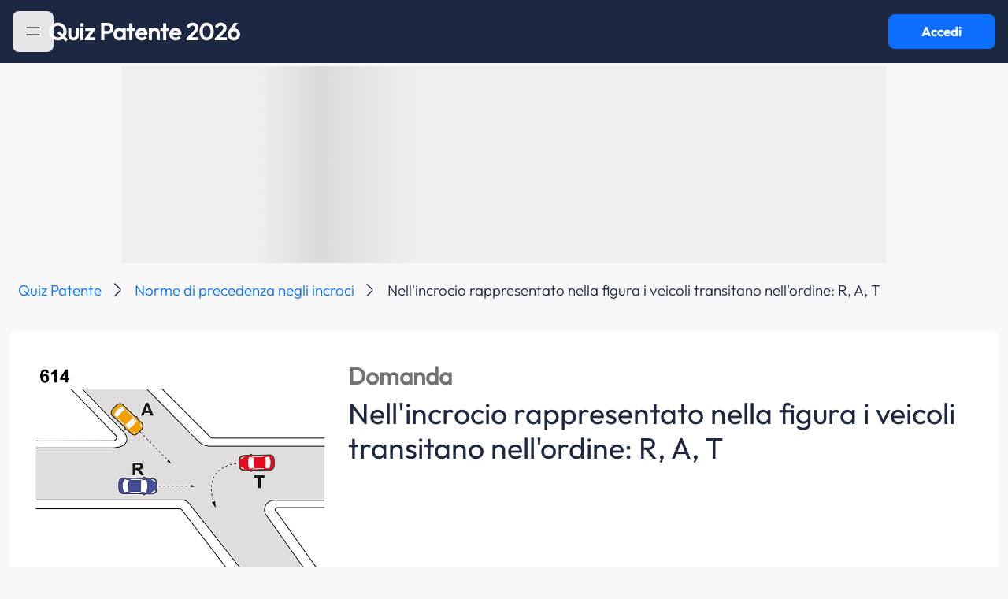

--- FILE ---
content_type: text/html; charset=utf-8
request_url: https://www.google.com/recaptcha/api2/aframe
body_size: 267
content:
<!DOCTYPE HTML><html><head><meta http-equiv="content-type" content="text/html; charset=UTF-8"></head><body><script nonce="g8CfaN-6z4bDWyuAAqF0wg">/** Anti-fraud and anti-abuse applications only. See google.com/recaptcha */ try{var clients={'sodar':'https://pagead2.googlesyndication.com/pagead/sodar?'};window.addEventListener("message",function(a){try{if(a.source===window.parent){var b=JSON.parse(a.data);var c=clients[b['id']];if(c){var d=document.createElement('img');d.src=c+b['params']+'&rc='+(localStorage.getItem("rc::a")?sessionStorage.getItem("rc::b"):"");window.document.body.appendChild(d);sessionStorage.setItem("rc::e",parseInt(sessionStorage.getItem("rc::e")||0)+1);localStorage.setItem("rc::h",'1768654804771');}}}catch(b){}});window.parent.postMessage("_grecaptcha_ready", "*");}catch(b){}</script></body></html>

--- FILE ---
content_type: text/css
request_url: https://www.quizpatenteapp.com/css/animations.css
body_size: 647
content:
/* */
.loading-active {
    animation-duration: 1.25s;
    animation-fill-mode: forwards;
    animation-iteration-count: infinite;
    animation-name: placeHolderShimmer;
    animation-timing-function: linear;
    background: linear-gradient(to right, #efefef 8%, #dcdbdb 18%, #efefef 33%);
    background-size: 800px 104px;
    min-height: 96px;
    position: relative;
    pointer-events: none;
}

.loading-active-translucid {
    position: absolute;
    top: 0;
    width: 100%;
    height: 100%;
    z-index: 100;

    animation-duration: 1.25s;
    animation-fill-mode: forwards;
    animation-iteration-count: infinite;
    animation-name: placeHolderShimmer;
    animation-timing-function: linear;
    background: linear-gradient(to right, rgba(0, 0, 0, 0.4) 8%, rgba(164, 164, 164, 0.8) 18%, rgba(0, 0, 0, 0.4) 33%);
    background-size: 800px 104px;
    min-height: 96px;
    pointer-events: none;
}

.loading-active:not(button, tbody) > * {
    /*display: none !important;*/
    visibility: hidden;
}

tbody.loading-active > tr > td > div {
    visibility: hidden;
}

.loading-active.loading-h100-block {
    min-height: 100px;
}
.loading-active.loading-h150-block {
    min-height: 150px;
}
.loading-active.loading-h200-block {
    min-height: 200px;
}

.loading-disabled {
    opacity: 0.4 !important;
    pointer-events: none;
}
@keyframes placeHolderShimmer{
    0%{
        background-position: -468px 0
    }
    100%{
        background-position: 468px 0
    }
}

button.loading-active {
    animation-duration: 1.25s;
    animation-fill-mode: forwards;
    animation-iteration-count: infinite;
    animation-name: placeHolderShimmer;
    animation-timing-function: linear;
    background: linear-gradient(to right, rgba(239, 239, 239, 0) 8%, rgba(220, 219, 219, 0.5) 18%, rgba(239, 239, 239, 0) 33%);
    background-size: 800px 104px;
    min-height: auto;
    position: relative;
    pointer-events: none;
    transition: height 0.5s;

    opacity: 0.4;
}

p.loading-active {
    color: transparent;
}

/* */

/* */
.heartbeat {
    animation: beat .5s infinite alternate;
    transform-origin: center;
}

@keyframes beat {
    to {
        transform: scale(1.1);
    }
}
/* */


--- FILE ---
content_type: text/css
request_url: https://www.quizpatenteapp.com/css/inputs.css
body_size: 689
content:

.qp-input {
    width: 100%;
    height: 48px;
    min-height: 48px;
    border-radius: 8px;
    border: 1px solid #E1E1E1;
}

.qp-input-dark-border {
    border: 1px solid black;
    background-color: white;
}

.qp-input.disabled {
    background-color: white;
    opacity: 0.4;
}

.qp-input:has(input.disabled),
.qp-input:has(input[disabled="true"]),
.qp-input:has(input[disabled="disabled"])
{
    background-color: white;
    opacity: 0.4;
}

.qp-input:has(input.error){
    border-color: #FF6C6C;
}

.qp-input > input {
    padding: 0 5px 0 16px;
    margin: 3px 0;
    font-family: 'Outfit', serif;
    font-size: 18px;

    text-align: left;
    width: 100%;
    height: 40px;
    border: none;
    background: transparent;
}
.qp-input > input:focus, .qp-input > input:active, .qp-input > input:focus-visible {
    outline: none;
}
.qp-input-left-icon > img,  .qp-input-right-icon > img {
    width: 40px;
    height: auto;
}

/* */
.qp-input-left-icon {
    display: inline-flex;
}
.qp-input-left-icon > img:first-child, .qp-input-left-icon > input {
    padding-left: 16px;
}
/* */

/* */
.qp-input-right-icon {
    display: inline-flex;
}
.qp-input-right-icon > img:last-child, .qp-input-left-icon > input {
    padding-right: 16px;
}
/* */

/* */
.pretty .state.qp-p-primary label:before {
    border-color: #006EFF;
}
.pretty .state.qp-p-primary.qp-p-error label:before {
    border-color: #FF6C6C;
}

.pretty input:checked ~ .state.qp-p-primary label:after,
.pretty.p-toggle .state.qp-p-primary label:after {
    background-color: #006EFF !important;
}

.pretty input:checked ~ .state.qp-p-primary .icon,
.pretty input:checked ~ .state.qp-p-primary .svg,
.pretty.p-toggle .state.qp-p-primary .icon,
.pretty.p-toggle .state.qp-p-primary .svg {
    color: #fff;
    stroke: #fff;
}

.pretty input:checked ~ .state.qp-p-primary-o label:before,
.pretty.p-toggle .state.qp-p-primary-o label:before {
    border-color: #006EFF;
}

.pretty input:checked ~ .state.qp-p-primary-o label:after,
.pretty.p-toggle .state.qp-p-primary-o label:after {
    background-color: transparent;
}

.pretty input:checked ~ .state.qp-p-primary-o .icon,
.pretty input:checked ~ .state.qp-p-primary-o .svg,
.pretty input:checked ~ .state.qp-p-primary-o svg,
.pretty.p-toggle .state.qp-p-primary-o .icon,
.pretty.p-toggle .state.qp-p-primary-o .svg,
.pretty.p-toggle .state.qp-p-primary-o svg {
    color: #006EFF;
    stroke: #006EFF;
}

.pretty.p-default:not(.p-fill) input:checked ~ .state.qp-p-primary-o label:after {
    background-color: #006EFF !important;
}

.pretty.p-switch input:checked ~ .state.qp-p-primary:before {
    border-color: #006EFF;
}

.pretty.p-switch.p-fill input:checked ~ .state.qp-p-primary:before {
    background-color: #006EFF !important;
}

.pretty.p-switch.p-slim input:checked ~ .state.qp-p-primary:before {
    border-color: #245682;
    background-color: #245682 !important;
}

/* */

--- FILE ---
content_type: text/css
request_url: https://www.quizpatenteapp.com/css/navbar.css
body_size: 436
content:
.brand-logo {
    font-size: 32px;
    font-style: normal;
    font-weight: 600;
    line-height: 40px;
}

#navbar {
    z-index: 1001;
    height: 80px;
    min-height: 80px;
}

#login-button {
    font-weight: 600;
    width: 160px !important;
}

.left-logo {
    display: flex;
    justify-content: flex-start;
    gap: 30px;
    align-items: center;
    width: 100%;
}

.chapter-back {
    font-size: 32px !important;
    font-style: normal !important;
    font-weight: 600 !important;
    line-height: 40px !important;
    display: flex;
    justify-content: center;
    align-items: center;
    gap: 16px;
}

.chapter-back i {
    height: 24px;
    width: auto;
}

@media (min-width: 992px) {
    #navbar {
        /*height: calc((80 / var(--screen-width)) * 100vw);*/
    }

    ul.navbar-nav {
        width: calc((48 / var(--screen-width)) * 100vw);
    }

    #login-button {
        width: calc((160 / var(--screen-width)) * 100vw) !important;
    }

    .left-logo {
        gap: calc((30 / var(--screen-width)) * 100vw) !important;
    }

    .brand-logo {
        font-size: calc((32 / var(--screen-width)) * 100vw);
        line-height: calc((40 / var(--screen-width)) * 100vw);
    }

    .chapter-back {
        font-size: calc((32 / var(--screen-width)) * 100vw) !important;
        line-height: calc((40 / var(--screen-width)) * 100vw) !important;
        gap: calc((16 / var(--screen-width)) * 100vw);
    }

    .chapter-back img {
        width: calc((24 / var(--screen-width)) * 100vw);
        height: auto;
    }
}

--- FILE ---
content_type: application/javascript
request_url: https://www.quizpatenteapp.com/js/extras/pager.js?bd-app-v=4.7.0
body_size: 794
content:

function Pager (elementId, gap = 8, dotSize = 8, _dotsCount = 0, selectedColor = null, unselectedColor = null, onItemSelect = null) {

    let _elementId = elementId;
    let pagerContainer = $(`#${_elementId}`);
    let _onItemSelect = onItemSelect;
    let dotsCount = _dotsCount;

    let dot = `<div style="height: ${dotSize}px; width: ${dotSize}px; border-radius: 50%; display: inline-block"></div>`;
    let _selectedColor = (selectedColor !== null) ? selectedColor : '#006EFF';
    let _unselectedColor = (unselectedColor !== null) ? unselectedColor : '#D9D9D9';

    pagerContainer
        .css('display', 'flex')
        .css('justify-content', 'center')
        .css('gap', `${gap}px`)
        .css('overflow-x', `none`)
        .css('width', `100%`)
        .css('height', `${dotSize}px`)
        .css('cursor', `pointer`)

    function build () {
        // build dots
        for(let i = 0; i < dotsCount; i++) {
            pagerContainer.append(
                $(dot)
                    .attr('data-pager-index', i)
                    .css(`transition`, `background-color 0.3s ease`)
                    .css(`background-color`, _unselectedColor)
                    .on('click', function () {
                        setIndex(i);
                        if(_onItemSelect) _onItemSelect(i);
                    })
            );
        }

        // hide dots if only one item
        (dotsCount <= 1)
            ? pagerContainer.css('display', 'none !important')
            : pagerContainer.css('display', 'flex');
    }

    function setIndex(index) {
        // set all unselected
        pagerContainer.find(`[data-pager-index]`).css(`background-color`, _unselectedColor);

        // activate dot at index
        pagerContainer.find(`[data-pager-index=${index}]`).css(`background-color`, _selectedColor);

        return this;
    }


    build();

    return {
        setActiveIndex(index) {
            setIndex(index);
            return this;
        },

        buildDots: function (count) {
            dotsCount = count;
            this.empty();
            build();

            return this;
        },

        hide: function () {
            pagerContainer.css('display', 'none');
            return this;
        },

        show: function () {
            // hide dots if only one item
            (dotsCount <= 1)
                ? pagerContainer.css('display', 'none')
                : pagerContainer.css('display', 'flex');

            // pagerContainer.css('display', 'flex');
            return this;
        },

        empty: function () {
            $(`#${_elementId}`).empty();
            return this;
        },
    }
}

--- FILE ---
content_type: application/javascript
request_url: https://www.quizpatenteapp.com/js/constants.js?bd-app-v=4.7.0
body_size: 202
content:

const CONNECTION_AVAILABILITY_CAN_CONNECT = 1;
const CONNECTION_AVAILABILITY_CANNOT_CONNECT_ALREADY_CONNECTED = -1;
const CONNECTION_AVAILABILITY_CANNOT_CONNECT_TRIAL_EXPIRED = -2;
const CONNECTION_AVAILABILITY_CANNOT_CONNECT_SCHOOL_LICENSE_EXPIRED = -3;
const CONNECTION_AVAILABILITY_CANNOT_CONNECT_USER_GUEST = -4;
const CONNECTION_AVAILABILITY_CAN_DISCONNECT = 1;
const CONNECTION_AVAILABILITY_CANNOT_DISCONNECT_NOT_CONNECTED = -1;
const CONNECTION_AVAILABILITY_CANNOT_DISCONNECT_NOT_SELF_ASSIGNED = -2;
const CONNECTION_AVAILABILITY_CANNOT_DISCONNECT_USER_GUEST = -3;

const SLIDE_OUT_DIRECTION = {
    LEFT: 0,
    RIGHT: 1,
}